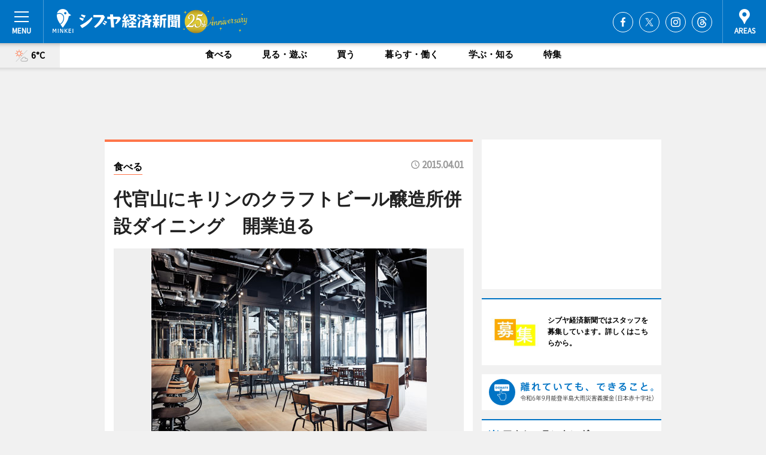

--- FILE ---
content_type: text/html; charset=utf-8
request_url: https://www.shibukei.com/headline/10759/
body_size: 76544
content:
<!DOCTYPE HTML>
<html>
<head>
<meta http-equiv="Content-Type" content="text/html; charset=utf-8">
<meta name="viewport" content="width=device-width,initial-scale=1,minimum-scale=1,maximum-scale=1,user-scalable=no">
<title>代官山にキリンのクラフトビール醸造所併設ダイニング　開業迫る - シブヤ経済新聞</title>

<meta name="keywords" content="渋谷,シブヤ,経済,新聞,ニュース">
<meta name="description" content="代官山駅近くで開発が進む商業施設「LOG ROAD DAIKANYAMA（ログロード代官山）」（渋谷区代官山町）に4月17日、クラフトビールブルワリー併設ダイニング「SPRING VALLEY BREWERY TOKYO（スプリングバレーブルワリー東京）」がオープンする。">
<meta property="fb:app_id" content="475493342486765">
<meta property="fb:admins" content="100001334499453">
<meta property="og:site_name" content="シブヤ経済新聞">
<meta property="og:locale" content="ja_JP">
<meta property="og:type" content="article">
<meta name="twitter:card" content="summary_large_image">
<meta name="twitter:site" content="@minkei">
<meta property="og:title" content="代官山にキリンのクラフトビール醸造所併設ダイニング　開業迫る">
<meta name="twitter:title" content="代官山にキリンのクラフトビール醸造所併設ダイニング　開業迫る">
<link rel="canonical" href="https://www.shibukei.com/headline/10759/">
<meta property="og:url" content="https://www.shibukei.com/headline/10759/">
<meta name="twitter:url" content="https://www.shibukei.com/headline/10759/">
<meta property="og:description" content="代官山駅近くで開発が進む商業施設「LOG ROAD DAIKANYAMA（ログロード代官山）」（渋谷区代官山町）に4月17日、クラフトビールブルワリー併設ダイニング「SPRING VALLEY BREWERY TOKYO（スプリングバレーブルワリー東京）」がオープンする。">
<meta name="twitter:description" content="代官山駅近くで開発が進む商業施設「LOG ROAD DAIKANYAMA（ログロード代官山）」（渋谷区代官山町）に4月17日、クラフトビールブルワリー併設ダイニング「SPRING VALLEY BREWERY TOKYO（スプリングバレーブルワリー東京）」がオープンする。">
<meta property="og:image" content="https://images.keizai.biz/shibukei/headline/1427872794_photo.jpg">
<meta name="twitter:image" content="https://images.keizai.biz/shibukei/headline/1427872794_photo.jpg">
<meta property="fb:pages" content="138475029533957" />
<link href="https://images.keizai.biz/favicon.ico" rel="shortcut icon">
<link href="https://ex.keizai.biz/common.8.3.0/css.1.0.6/common.min.css?1769006474" rel="stylesheet" type="text/css">
<link href="https://ex.keizai.biz/common.8.3.0/css.1.0.6/single.min.css?1769006474" rel="stylesheet" type="text/css">
<link href="https://www.shibukei.com/css/style.css" rel="stylesheet" type="text/css">
<link href="https://ex.keizai.biz/common.8.3.0/css.1.0.6/all.min.css" rel="stylesheet" type="text/css">
<link href="https://fonts.googleapis.com/css?family=Source+Sans+Pro" rel="stylesheet">
<link href="https://cdn.jsdelivr.net/npm/yakuhanjp@3.0.0/dist/css/yakuhanjp.min.css" rel=”preload” as="stylesheet" type="text/css">
<link href="https://ex.keizai.biz/common.8.3.0/css.1.0.6/print.min.css" media="print" rel="stylesheet" type="text/css">
<script>
var microadCompass = microadCompass || {};
microadCompass.queue = microadCompass.queue || [];
</script>
<script charset="UTF-8" src="//j.microad.net/js/compass.js" onload="new microadCompass.AdInitializer().initialize();" async></script>
<script type="text/javascript">
var PWT={};
var pbjs = pbjs || {};
pbjs.que = pbjs.que || [];
var googletag = googletag || {};
googletag.cmd = googletag.cmd || [];
var gptRan = false;
PWT.jsLoaded = function(){
    if(!location.hostname.match(/proxypy.org|printwhatyoulike.com/)){
        loadGPT();
    }
};
var loadGPT = function(){
    if (!gptRan) {
        gptRan = true;
        var gads = document.createElement('script');
        var useSSL = 'https:' == document.location.protocol;
        gads.src = (useSSL ? 'https:' : 'http:') + '//securepubads.g.doubleclick.net/tag/js/gpt.js';
        gads.async = true;
        var node = document.getElementsByTagName('script')[0];
        node.parentNode.insertBefore(gads, node);
        var pbjsEl = document.createElement("script");
        pbjsEl.type = "text/javascript";
        pbjsEl.src = "https://anymind360.com/js/2131/ats.js";
        var pbjsTargetEl = document.getElementsByTagName("head")[0];
        pbjsTargetEl.insertBefore(pbjsEl, pbjsTargetEl.firstChild);
    }
};
setTimeout(loadGPT, 500);
</script>
<script type="text/javascript">
(function() {
var purl = window.location.href;
var url = '//ads.pubmatic.com/AdServer/js/pwt/157255/3019';
var profileVersionId = '';
if(purl.indexOf('pwtv=')>0){
    var regexp = /pwtv=(.*?)(&|$)/g;
    var matches = regexp.exec(purl);
    if(matches.length >= 2 && matches[1].length > 0){
    profileVersionId = '/'+matches[1];
    }
}
var wtads = document.createElement('script');
wtads.async = true;
wtads.type = 'text/javascript';
wtads.src = url+profileVersionId+'/pwt.js';
var node = document.getElementsByTagName('script')[0];
node.parentNode.insertBefore(wtads, node);
})();
</script>
<script>
window.gamProcessed = false;
window.gamFailSafeTimeout = 5e3;
window.reqGam = function () {
    if (!window.gamProcessed) {
        window.gamProcessed = true;
        googletag.cmd.push(function () {
            googletag.pubads().refresh();
        });
    }
};
setTimeout(function () {
    window.reqGam();
}, window.gamFailSafeTimeout);
var googletag = googletag || {};
googletag.cmd = googletag.cmd || [];
googletag.cmd.push(function(){
let issp = false;
let hbSlots = new Array();
let amznSlots = new Array();
const ua = window.navigator.userAgent.toLowerCase();
if (ua.indexOf('iphone') > 0 || ua.indexOf('ipod') > 0 || ua.indexOf('android') > 0 && ua.indexOf('mobile') > 0) {
    issp = true;
}
if (issp === true) {
    amznSlots.push(googletag.defineSlot('/159334285/sp_shibukei_header_1st', [[320, 100], [320, 50]], 'div-gpt-ad-1576055139196-0').addService(googletag.pubads()));
    hbSlots.push(googletag.defineSlot('/159334285/sp_shibukei_list_1st', [[336, 280], [300, 250], [320, 100], [320, 50], [200, 200], 'fluid'], 'div-gpt-ad-1580717788210-0').addService(googletag.pubads()));
    hbSlots.push(googletag.defineSlot('/159334285/sp_shibukei_inarticle', ['fluid', [300, 250], [336, 280], [320, 180], [1, 1]], 'div-gpt-ad-1576055195029-0').addService(googletag.pubads()));
    hbSlots.push(googletag.defineSlot('/159334285/sp_shibukei_footer_1st', ['fluid', [300, 250], [336, 280], [320, 100], [320, 50], [200, 200]], 'div-gpt-ad-1576055033248-0').addService(googletag.pubads()));
    hbSlots.push(googletag.defineSlot('/159334285/sp_shibukei_footer_2nd', [[300, 250], 'fluid', [336, 280], [320, 180], [320, 100], [320, 50], [200, 200]], 'div-gpt-ad-1576037774006-0').addService(googletag.pubads()));
    hbSlots.push(googletag.defineSlot('/159334285/sp_shibukei_footer_3rd', [[300, 250], [336, 280], [320, 100], [320, 50], [200, 200], 'fluid'], 'div-gpt-ad-1576055085577-0').addService(googletag.pubads()));
    hbSlots.push(googletag.defineSlot('/159334285/sp_shibukei_overlay', [320, 50], 'div-gpt-ad-1584427815478-0').addService(googletag.pubads()));
    hbSlots.push(googletag.defineSlot('/159334285/sp_shibukei_infeed_1st', ['fluid', [320, 100], [300, 100]], 'div-gpt-ad-1580370696425-0').addService(googletag.pubads()));
    hbSlots.push(googletag.defineSlot('/159334285/sp_shibukei_infeed_2st', [[300, 100], 'fluid', [320, 100]], 'div-gpt-ad-1580370846543-0').addService(googletag.pubads()));
    hbSlots.push(googletag.defineSlot('/159334285/sp_shibukei_infeed_3rd', [[300, 100], 'fluid', [320, 100]], 'div-gpt-ad-1580370937978-0').addService(googletag.pubads()));
} else {
    amznSlots.push(googletag.defineSlot('/159334285/pc_shibukei_header_1st', [[728, 90], [750, 100], [970, 90]], 'div-gpt-ad-1576054393576-0').addService(googletag.pubads()));
    amznSlots.push(googletag.defineSlot('/159334285/pc_shibukei_right_1st', ['fluid', [300, 250]], 'div-gpt-ad-1576054711791-0').addService(googletag.pubads()));
    hbSlots.push(googletag.defineSlot('/159334285/pc_shibukei_right_2nd', ['fluid', [300, 250], [200, 200]], 'div-gpt-ad-1576054772252-0').addService(googletag.pubads()));
    hbSlots.push(googletag.defineSlot('/159334285/pc_shibukei_inarticle', ['fluid', [300, 250], [336, 280]], 'div-gpt-ad-1576054895453-0').addService(googletag.pubads()));
    hbSlots.push(googletag.defineSlot('/159334285/pc_shibukei_right_3rd', [[300, 250], 'fluid', [300, 600], [160, 600], [200, 200]], 'div-gpt-ad-1576054833870-0').addService(googletag.pubads()));
    amznSlots.push(googletag.defineSlot('/159334285/pc_shibukei_left_1st', ['fluid', [300, 250]], 'div-gpt-ad-1576037145616-0'). addService(googletag.pubads()));
    hbSlots.push(googletag.defineSlot('/159334285/pc_shibukei_infeed_1st', ['fluid'], 'div-gpt-ad-1580370696425-0').addService(googletag.pubads()));
    hbSlots.push(googletag.defineSlot('/159334285/pc_shibukei_infeed_2st', ['fluid'], 'div-gpt-ad-1580370846543-0').addService(googletag.pubads()));
    hbSlots.push(googletag.defineSlot('/159334285/pc_shibukei_infeed_3rd', ['fluid'], 'div-gpt-ad-1580370937978-0').addService(googletag.pubads()));
}

const interstitialSlot = googletag.defineOutOfPageSlot('/159334285/shibukei_interstitial', googletag.enums.OutOfPageFormat.INTERSTITIAL);
if (interstitialSlot) amznSlots.push(interstitialSlot.addService(googletag.pubads()));
if (!googletag.pubads().isInitialLoadDisabled()) {
    googletag.pubads().disableInitialLoad();
}
googletag.pubads().enableSingleRequest();
googletag.pubads().collapseEmptyDivs();
googletag.enableServices();
googletag.pubads().refresh(amznSlots);
googletag.pubads().addEventListener('slotRequested', function(event) {
var elemId = event.slot.getSlotElementId();
for (var i = 0; i < hbSlots.length; i++) {
    if (hbSlots[i].getSlotElementId() == elemId) {
        window.gamProcessed = true;
    }
}
});
});
</script>
<script async src="//pagead2.googlesyndication.com/pagead/js/adsbygoogle.js"></script>
<script src="https://cdn.gmossp-sp.jp/ads/receiver.js"></script>
<script async src="https://contributor.google.com/scripts/53ce498761bf2b8e/loader.js"></script><script>(function(){'use strict';var g=function(a){var b=0;return function(){return b<a.length?{done:!1,value:a[b++]}:{done:!0}}},l=this||self,aa=/^[\w+/_-]+[=]{0,2}$/,m=null,p=function(){},q=function(a){var b=typeof a;if("object"==b)if(a){if(a instanceof Array)return"array";if(a instanceof Object)return b;var c=Object.prototype.toString.call(a);if("[object Window]"==c)return"object";if("[object Array]"==c||"number"==typeof a.length&&"undefined"!=typeof a.splice&&"undefined"!=typeof a.propertyIsEnumerable&&!a.propertyIsEnumerable("splice"))return"array";
if("[object Function]"==c||"undefined"!=typeof a.call&&"undefined"!=typeof a.propertyIsEnumerable&&!a.propertyIsEnumerable("call"))return"function"}else return"null";else if("function"==b&&"undefined"==typeof a.call)return"object";return b},r=Date.now||function(){return+new Date},t=function(a,b){function c(){}c.prototype=b.prototype;a.prototype=new c;a.prototype.constructor=a};var ba=function(a,b){Object.defineProperty(l,a,{configurable:!1,get:function(){return b},set:p})};var x=function(a,b){this.b=a===v&&b||"";this.a=w},w={},v={};var ca=function(a,b){a.src=b instanceof x&&b.constructor===x&&b.a===w?b.b:"type_error:TrustedResourceUrl";if(null===m)b:{b=l.document;if((b=b.querySelector&&b.querySelector("script[nonce]"))&&(b=b.nonce||b.getAttribute("nonce"))&&aa.test(b)){m=b;break b}m=""}b=m;b&&a.setAttribute("nonce",b)};var y=function(){return Math.floor(2147483648*Math.random()).toString(36)+Math.abs(Math.floor(2147483648*Math.random())^r()).toString(36)};var z=function(a,b){b=String(b);"application/xhtml+xml"===a.contentType&&(b=b.toLowerCase());return a.createElement(b)},A=function(a){this.a=a||l.document||document};A.prototype.appendChild=function(a,b){a.appendChild(b)};var B=function(a,b,c,d,e,f){try{var k=a.a,h=z(a.a,"SCRIPT");h.async=!0;ca(h,b);k.head.appendChild(h);h.addEventListener("load",function(){e();d&&k.head.removeChild(h)});h.addEventListener("error",function(){0<c?B(a,b,c-1,d,e,f):(d&&k.head.removeChild(h),f())})}catch(n){f()}};var da=l.atob("aHR0cHM6Ly93d3cuZ3N0YXRpYy5jb20vaW1hZ2VzL2ljb25zL21hdGVyaWFsL3N5c3RlbS8xeC93YXJuaW5nX2FtYmVyXzI0ZHAucG5n"),ea=l.atob("WW91IGFyZSBzZWVpbmcgdGhpcyBtZXNzYWdlIGJlY2F1c2UgYWQgb3Igc2NyaXB0IGJsb2NraW5nIHNvZnR3YXJlIGlzIGludGVyZmVyaW5nIHdpdGggdGhpcyBwYWdlLg=="),fa=l.atob("RGlzYWJsZSBhbnkgYWQgb3Igc2NyaXB0IGJsb2NraW5nIHNvZnR3YXJlLCB0aGVuIHJlbG9hZCB0aGlzIHBhZ2Uu"),ha=function(a,b,c){this.b=a;this.f=new A(this.b);this.a=null;this.c=[];this.g=!1;this.i=b;this.h=c},E=function(a){if(a.b.body&&!a.g){var b=
function(){C(a);l.setTimeout(function(){return D(a,3)},50)};B(a.f,a.i,2,!0,function(){l[a.h]||b()},b);a.g=!0}},C=function(a){for(var b=F(1,5),c=0;c<b;c++){var d=G(a);a.b.body.appendChild(d);a.c.push(d)}b=G(a);b.style.bottom="0";b.style.left="0";b.style.position="fixed";b.style.width=F(100,110).toString()+"%";b.style.zIndex=F(2147483544,2147483644).toString();b.style["background-color"]=H(249,259,242,252,219,229);b.style["box-shadow"]="0 0 12px #888";b.style.color=H(0,10,0,10,0,10);b.style.display=
"flex";b.style["justify-content"]="center";b.style["font-family"]="Roboto, Arial";c=G(a);c.style.width=F(80,85).toString()+"%";c.style.maxWidth=F(750,775).toString()+"px";c.style.margin="24px";c.style.display="flex";c.style["align-items"]="flex-start";c.style["justify-content"]="center";d=z(a.f.a,"IMG");d.className=y();d.src=da;d.style.height="24px";d.style.width="24px";d.style["padding-right"]="16px";var e=G(a),f=G(a);f.style["font-weight"]="bold";f.textContent=ea;var k=G(a);k.textContent=fa;I(a,
e,f);I(a,e,k);I(a,c,d);I(a,c,e);I(a,b,c);a.a=b;a.b.body.appendChild(a.a);b=F(1,5);for(c=0;c<b;c++)d=G(a),a.b.body.appendChild(d),a.c.push(d)},I=function(a,b,c){for(var d=F(1,5),e=0;e<d;e++){var f=G(a);b.appendChild(f)}b.appendChild(c);c=F(1,5);for(d=0;d<c;d++)e=G(a),b.appendChild(e)},F=function(a,b){return Math.floor(a+Math.random()*(b-a))},H=function(a,b,c,d,e,f){return"rgb("+F(Math.max(a,0),Math.min(b,255)).toString()+","+F(Math.max(c,0),Math.min(d,255)).toString()+","+F(Math.max(e,0),Math.min(f,
255)).toString()+")"},G=function(a){a=z(a.f.a,"DIV");a.className=y();return a},D=function(a,b){0>=b||null!=a.a&&0!=a.a.offsetHeight&&0!=a.a.offsetWidth||(ia(a),C(a),l.setTimeout(function(){return D(a,b-1)},50))},ia=function(a){var b=a.c;var c="undefined"!=typeof Symbol&&Symbol.iterator&&b[Symbol.iterator];b=c?c.call(b):{next:g(b)};for(c=b.next();!c.done;c=b.next())(c=c.value)&&c.parentNode&&c.parentNode.removeChild(c);a.c=[];(b=a.a)&&b.parentNode&&b.parentNode.removeChild(b);a.a=null};var ka=function(a,b,c,d,e){var f=ja(c),k=function(n){n.appendChild(f);l.setTimeout(function(){f?(0!==f.offsetHeight&&0!==f.offsetWidth?b():a(),f.parentNode&&f.parentNode.removeChild(f)):a()},d)},h=function(n){document.body?k(document.body):0<n?l.setTimeout(function(){h(n-1)},e):b()};h(3)},ja=function(a){var b=document.createElement("div");b.className=a;b.style.width="1px";b.style.height="1px";b.style.position="absolute";b.style.left="-10000px";b.style.top="-10000px";b.style.zIndex="-10000";return b};var J={},K=null;var L=function(){},M="function"==typeof Uint8Array,N=function(a,b){a.b=null;b||(b=[]);a.j=void 0;a.f=-1;a.a=b;a:{if(b=a.a.length){--b;var c=a.a[b];if(!(null===c||"object"!=typeof c||"array"==q(c)||M&&c instanceof Uint8Array)){a.g=b-a.f;a.c=c;break a}}a.g=Number.MAX_VALUE}a.i={}},O=[],P=function(a,b){if(b<a.g){b+=a.f;var c=a.a[b];return c===O?a.a[b]=[]:c}if(a.c)return c=a.c[b],c===O?a.c[b]=[]:c},Q=function(a,b,c){if(b<a.g)a.a[b+a.f]=c;else{var d=a.g+a.f;a.a[d]||(a.c=a.a[d]={});a.c[b]=c}return a},S=
function(a,b){var c=R;a.b||(a.b={});if(!a.b[b]){var d=P(a,b);d&&(a.b[b]=new c(d))}return a.b[b]};
L.prototype.h=M?function(){var a=Uint8Array.prototype.toJSON;Uint8Array.prototype.toJSON=function(){var b;void 0===b&&(b=0);if(!K){K={};for(var c="ABCDEFGHIJKLMNOPQRSTUVWXYZabcdefghijklmnopqrstuvwxyz0123456789".split(""),d=["+/=","+/","-_=","-_.","-_"],e=0;5>e;e++){var f=c.concat(d[e].split(""));J[e]=f;for(var k=0;k<f.length;k++){var h=f[k];void 0===K[h]&&(K[h]=k)}}}b=J[b];c=[];for(d=0;d<this.length;d+=3){var n=this[d],u=(e=d+1<this.length)?this[d+1]:0;h=(f=d+2<this.length)?this[d+2]:0;k=n>>2;n=(n&
3)<<4|u>>4;u=(u&15)<<2|h>>6;h&=63;f||(h=64,e||(u=64));c.push(b[k],b[n],b[u]||"",b[h]||"")}return c.join("")};try{return JSON.stringify(this.a&&this.a,T)}finally{Uint8Array.prototype.toJSON=a}}:function(){return JSON.stringify(this.a&&this.a,T)};var T=function(a,b){return"number"!=typeof b||!isNaN(b)&&Infinity!==b&&-Infinity!==b?b:String(b)};L.prototype.toString=function(){return this.a.toString()};var R=function(a){N(this,a)};t(R,L);var U=function(a){N(this,a)};t(U,L);var la=function(a,b){this.c=new A(a);var c=S(b,5);c=new x(v,P(c,4)||"");this.b=new ha(a,c,P(b,4));this.a=b},ma=function(a,b,c,d){b=new R(b?JSON.parse(b):null);b=new x(v,P(b,4)||"");B(a.c,b,3,!1,c,function(){ka(function(){E(a.b);d(!1)},function(){d(!0)},P(a.a,2),P(a.a,3),P(a.a,1))})};var na=function(a,b){V(a,"internal_api_load_with_sb",function(c,d,e){ma(b,c,d,e)});V(a,"internal_api_sb",function(){E(b.b)})},V=function(a,b,c){a=l.btoa(a+b);ba(a,c)},W=function(a,b,c){for(var d=[],e=2;e<arguments.length;++e)d[e-2]=arguments[e];e=l.btoa(a+b);e=l[e];if("function"==q(e))e.apply(null,d);else throw Error("API not exported.");};var X=function(a){N(this,a)};t(X,L);var Y=function(a){var b=this.h=l.document;var c=new U;var d=P(a,3);c=Q(c,1,d);d=P(a,12);c=Q(c,2,d);d=P(a,5);c=Q(c,3,d);d=P(a,10);c=Q(c,4,d);d=S(a,11);c.b||(c.b={});var e=d?d.a:d;c.b[5]=d;c=Q(c,5,e);this.g=new la(b,c);this.a=P(a,1);this.f=S(a,2);this.c=!1;this.b=a};Y.prototype.start=function(){try{oa(),na(this.a,this.g),l.googlefc=l.googlefc||{},"callbackQueue"in l.googlefc||(l.googlefc.callbackQueue=[]),pa(this)}catch(a){W(this.a,"internal_api_sb")}};
var oa=function(){var a=function(){if(!l.frames.googlefcPresent)if(document.body){var b=document.createElement("iframe");b.style.display="none";b.style.width="0px";b.style.height="0px";b.style.border="none";b.style.zIndex="-1000";b.style.left="-1000px";b.style.top="-1000px";b.name="googlefcPresent";document.body.appendChild(b)}else l.setTimeout(a,5)};a()},pa=function(a){var b=r();W(a.a,"internal_api_load_with_sb",a.f.h(),function(){var c;var d=a.a,e=l[l.btoa(d+"cached_js")];if(e){e=l.atob(e);e=parseInt(e,
10);d=l.btoa(d+"cached_js").split(".");var f=l;d[0]in f||"undefined"==typeof f.execScript||f.execScript("var "+d[0]);for(;d.length&&(c=d.shift());)d.length?f[c]&&f[c]!==Object.prototype[c]?f=f[c]:f=f[c]={}:f[c]=null;c=Math.abs(b-e);c=1728E5>c?0:c}else c=-1;0!=c&&(W(a.a,"internal_api_sb"),Z(a,P(a.b,9)))},function(c){c?Z(a,P(a.b,7)):Z(a,P(a.b,8))})},Z=function(a,b){a.c||(a.c=!0,a=new l.XMLHttpRequest,a.open("GET",b,!0),a.send())};(function(a,b){l[a]=function(c){for(var d=[],e=0;e<arguments.length;++e)d[e-0]=arguments[e];l[a]=p;b.apply(null,d)}})("__475an521in8a__",function(a){"function"==typeof l.atob&&(a=l.atob(a),a=new X(a?JSON.parse(a):null),(new Y(a)).start())});}).call(this);
window.__475an521in8a__("[base64]/[base64]/[base64]");</script>
<style>
.fc-ab-root .fc-button.fc-button-custom-choice, .fc-ab-root .fc-dialog-container .fc-subscription-link {
    display: none;
}
</style>
<script type="text/javascript">
window._taboola = window._taboola || [];
_taboola.push({article:'auto'});
! function(e, f, u, i) {
if (!document.getElementById(i)) {
e.async = 1;
e.src = u;
e.id = i;
f.parentNode.insertBefore(e, f);
}
}(document.createElement('script'),
document.getElementsByTagName('script')[0],
'//cdn.taboola.com/libtrc/minkeijapan-network/loader.js',
'tb_loader_script');
if (window.performance && typeof window.performance.mark == 'function')
{window.performance.mark('tbl_ic');}
</script>
</head>
<body>

<div id="wrap">
<div id="header">
<div class="inner">
<div id="menuBtn"><span></span></div>
<h1 class="logo"><a href="https://www.shibukei.com/">シブヤ経済新聞</a></h1>
<div id="areasBtn"><span></span></div>
<ul class="sns">
<li class="fb"><a href="https://www.facebook.com/shibukei" target="_blank">Facebook</a></li><li class="tw"><a href="https://twitter.com/shibuyakeizai" target="_blank">Twitter</a></li><li class="itg"><a href="https://www.instagram.com/shibukei_news" target="_blank">Instagram</a></li><li class="thr"><a href="https://www.threads.net/@shibukei_news" target="_blank">Threads</a></li></ul>
</div>
</div>
<div id="gNavi">
<div id="weather"><a href="https://www.shibukei.com/weather/"><img src="https://images.keizai.biz/img/weather/111.svg" alt=""><span>6°C</span></a></div>
<div class="link">
<ul>
<li><a href="https://www.shibukei.com/gourmet/archives/1/">食べる</a></li>
<li><a href="https://www.shibukei.com/play/archives/1/">見る・遊ぶ</a></li>
<li><a href="https://www.shibukei.com/shopping/archives/1/">買う</a></li>
<li><a href="https://www.shibukei.com/life/archives/1/">暮らす・働く</a></li>
<li><a href="https://www.shibukei.com/study/archives/1/">学ぶ・知る</a></li>
<li><a href="https://www.shibukei.com/special/archives/1/">特集</a></li>
</ul>
</div>
</div>
<div id="topBnr">
<script>
const spw = 430;
const hbnr = document.createElement('div');
const cbnr = document.createElement('div');
if (screen.width <= spw) {
    hbnr.classList.add("bnrW320");
    cbnr.setAttribute('id', 'div-gpt-ad-1576055139196-0');
} else {
    hbnr.classList.add("bnrWPC");
    cbnr.setAttribute('id', 'div-gpt-ad-1576054393576-0');
}
hbnr.appendChild(cbnr);
document.currentScript.parentNode.appendChild(hbnr);
if (screen.width <= spw) {
    googletag.cmd.push(function() { googletag.display('div-gpt-ad-1576055139196-0'); });
} else {
    googletag.cmd.push(function() { googletag.display('div-gpt-ad-1576054393576-0'); });
}
</script>
</div>

<div id="container">
<div class="contents" id="topBox">
<div class="box gourmet">
<div class="ttl">
<span class="gourmet"><a href="https://www.shibukei.com/gourmet/archives/1/">食べる</a></span>
<time>2015.04.01</time>
<h1>代官山にキリンのクラフトビール醸造所併設ダイニング　開業迫る</h1>
</div>
<div class="main">
<div id="mainImage">
<img src="https://images.keizai.biz/shibukei/headline/1427872794_photo.jpg" alt="ガラスで仕切ることで客席フロアからブルワリー内を見えるようする">
</div>
<h2>ガラスで仕切ることで客席フロアからブルワリー内を見えるようする</h2>
</div>
<script>var _puri = "https://www.shibukei.com/headline/10759/";</script>
<div class="snsArea">
<ul>
<li class="fb"><a href="https://www.facebook.com/share.php?u=https://www.shibukei.com/headline/10759/" class="popup" target="_blank"></a><span id="fb_count"><p id="fb_count_num">0</p></span></li>
<li class="tw"><a href="https://twitter.com/intent/tweet?url=https://www.shibukei.com/headline/10759/&text=代官山にキリンのクラフトビール醸造所併設ダイニング　開業迫る" class="popup" target="_blank"></a></li>
<li class="line"><a href="https://line.me/R/msg/text/?%E4%BB%A3%E5%AE%98%E5%B1%B1%E3%81%AB%E3%82%AD%E3%83%AA%E3%83%B3%E3%81%AE%E3%82%AF%E3%83%A9%E3%83%95%E3%83%88%E3%83%93%E3%83%BC%E3%83%AB%E9%86%B8%E9%80%A0%E6%89%80%E4%BD%B5%E8%A8%AD%E3%83%80%E3%82%A4%E3%83%8B%E3%83%B3%E3%82%B0%E3%80%80%E9%96%8B%E6%A5%AD%E8%BF%AB%E3%82%8B%0d%0ahttps%3A%2F%2Fwww.shibukei.com%2Fheadline%2F10759%2F" class="popup" target="_blank"></a></li>
<li class="htn"><a href="http://b.hatena.ne.jp/entry/https://www.shibukei.com/headline/10759/" target="_blank"></a><span id="htn_count">&nbsp;</span></li>
</ul>
</div>
<div class="txt">
<div class="img">
<p>　代官山駅近くで開発が進む商業施設「LOG ROAD DAIKANYAMA（ログロード代官山）」（渋谷区代官山町）に4月17日、クラフトビールブルワリー併設ダイニング「SPRING VALLEY BREWERY TOKYO（スプリングバレーブルワリー東京）」がオープンする。</p>
<p><a href="http://www.shibukei.com/photoflash/4073/" class="photo">ビール6種とそれぞれに合わせたつまみのペアリングセット</a></p>
<div class="bnr">
<script>
const _bnr = document.createElement('div');
if (screen.width <= spw) {
  _bnr.setAttribute('id', 'div-gpt-ad-1576055195029-0');
} else {
  _bnr.setAttribute('id', 'div-gpt-ad-1576054895453-0');
}
document.currentScript.parentNode.appendChild(_bnr);
if (screen.width <= spw) {
  googletag.cmd.push(function() { googletag.display('div-gpt-ad-1576055195029-0'); });
} else {
  googletag.cmd.push(function() { googletag.display('div-gpt-ad-1576054895453-0'); });
}
</script>
<span>［広告］</span></div>
<p>　キリンビール（中野区）が新たに立ち上げたクラフトビールブランド「SPRING VALLEY BREWERY」の製造拠点の一つ。情報発信拠点であり、作り手と飲み手のコミュニティー創造の場を目指す。運営・管理などは100％子会社のスプリングバレーブルワリー行い、店舗の運営はレストラン運営などを手掛けるカーディナル（千代田区）に委託する。</p>
<p>　場所は5棟で構成する同施設の最も代官山駅に近い1号棟。店舗面積は約270坪。席数は1階103席、2階82席、テラス30席の合わせて215席。サーバータップ数は44タップ。客席空間と製造設備の融合を図る店内は、レストラン内からブルワリーがのぞけるガラス窓や、ガラス製仕込み釜、ガラス製発行貯蔵タンクなどを導入することで醸造する様子を見られるようにする。</p>
<p>　同所のブルワリーで作るクラフトビールを提供する同店。通年で提供するのは、フルーティーでフローラルな特徴を持つ北米産ホップ「BRAVO」を使う同ブランドを象徴する「496」、外皮を取り除いた麦芽を使う濃色黒ビール「Afterdark」、ユズやサンショウなどの和素材を使うホワイトビール「Daydream」など6種（380ミリ前後＝680円前後を想定）。オープン記念として、キリンの試験醸造の1万回目でできたビールを進化させた「First Crossing～一号踏切～」も限定提供する。</p>
<p>　フードは、通常の3倍という900度のブロイラーオーブンで焼き上げるグリルや、食材に合わせて薫製の温度と時間を変える自家製スモーク、契約農家の野菜を使うサラダなどを予定。</p>
<p>　同所では体験コンテンツも用意。ビール6種のテイスティングと各ビールに合わせたつまみのペアリング、独自のサーバー「ビアインフューザー」でホップやフルーツなどの自然素材にビールを通して香りや風味を付けるビールのカスタマイズ、ブルワリーツアーなど。</p>
<p>　営業時間は8時～24時（日曜・祝日は22時まで、いずれもテラス席は21時まで、初日は11時～）。</p>
</div>
</div>
<ul class="btnList article">
<li class="send"><a href="https://www.shibukei.com/mapnews/10759/">地図を見る</a></li>
</ul>
</div>
<div class="box">
<ul class="thumb related">
<li>
<a href="http://www.shibukei.com/photoflash/4072/">
<div class="img"><img src="https://images.keizai.biz/shibukei/photonews/1427872072.jpg" alt=""></div>
<div class="relbox">
<h3>店内の様子（関連画像）</h3>
<small>関連画像</small>
</div>
</a>
</li>
<li class="gourmet">
<a href="http://www.shibukei.com/headline/photo/10553/">
<div class="img"></div>
<div class="relbox">
<span>食べる</span>
<h3>店舗外観イメージ（関連画像）</h3>
</div>
</a>
</li>
</ul>
<ul class="thumb related nb">
<li class="gourmet">
<a href="http://www.shibukei.com/headline/10738/">
<div class="img"><img src="https://images.keizai.biz/shibukei/thumbnail/1427086325_mini.jpg" alt=""></div>
<div class="relbox">
<span>食べる</span>
<h3>代官山の商業施設「ログロード」4月開業へ－キリンの醸造所、米発セレクトモール（シブヤ経済新聞）</h3>
</div>
</a>
</li>
<li>
<a href="http://www.hamakei.com/headline/9392/">
<div class="img"><img src="https://images.keizai.biz/hamakei/thumbnail/1427588000_mini.jpg" alt=""></div>
<div class="relbox">
<h3>キリン横浜工場内「スプリングバレーブルワリー横浜」がリニューアルオープン（ヨコハマ経済新聞）</h3>
<small>ヨコハマ経済新聞</small>
</div>
</a>
</li>
</ul>
<ul class="thumb related nb">
<li class="link"><div class="sdbox"><a href="http://www.springvalleybrewery.jp/tokyo/" target="_blank" class="win">SPRING VALLEY BREWERY TOKYO</a></div></li>
</ul>
<ul class="snsList">
<li>
<a href="https://twitter.com/share" class="twitter-share-button popup" data-url="https://www.shibukei.com/headline/10759/" data-text="代官山にキリンのクラフトビール醸造所併設ダイニング　開業迫る" data-lang="ja"></a><script>!function(d,s,id){var js,fjs=d.getElementsByTagName(s)[0],p='https';if(!d.getElementById(id)){js=d.createElement(s);js.id=id;js.src=p+'://platform.twitter.com/widgets.js';fjs.parentNode.insertBefore(js,fjs);}}(document, 'script', 'twitter-wjs');</script>
</li>
<li>
<div id="fb-root"></div>
<script async defer crossorigin="anonymous" src="https://connect.facebook.net/ja_JP/sdk.js#xfbml=1&version=v9.0&appId=475493342486765&autoLogAppEvents=1" nonce="mlP5kZZA"></script>
<div class="fb-share-button" data-href="https://www.shibukei.com/headline/10759/" data-layout="button_count" data-size="small"><a target="_blank" href="https://www.facebook.com/sharer/sharer.php?u=https%3A%2F%2Fwww.shibukei.com%2Fheadline%2F10759%2F&amp;src=sdkpreparse" class="fb-xfbml-parse-ignore">シェア</a></div>
</li>
<li>
<div class="line-it-button" data-lang="ja" data-type="share-a" data-url="https://www.shibukei.com/headline/10759/" style="display: none;"></div>
<script src="https://d.line-scdn.net/r/web/social-plugin/js/thirdparty/loader.min.js" async="async" defer="defer"></script>
</li>
<li>
<a href="http://b.hatena.ne.jp/entry/" class="hatena-bookmark-button" data-hatena-bookmark-layout="basic-label-counter" data-hatena-bookmark-lang="ja" data-hatena-bookmark-height="20" title="はてなブックマークに追加"><img src="https://b.st-hatena.com/images/entry-button/button-only@2x.png" alt="はてなブックマークに追加" width="20" height="20" style="border: none;" /></a><script type="text/javascript" src="https://b.st-hatena.com/js/bookmark_button.js" charset="utf-8" async="async"></script>
</li>
</ul>
<div class="pager">
<ul>
<li class="prev"><a href="https://www.shibukei.com/headline/10758/"><span>前の記事</span></a></li><li class="next"><a href="https://www.shibukei.com/headline/10760/"><span>次の記事</span></a></li></ul>
</div>
</div>
</div>
<div class="box" style="text-align: center;">
<div id="middleBnr" class="box bnr">
<script>
if (screen.width <= spw) {
    const _cMiddleBnr = document.createElement('div');
    _cMiddleBnr.setAttribute('id', 'div-gpt-ad-1580717788210-0');
    document.currentScript.parentNode.appendChild(_cMiddleBnr);
    googletag.cmd.push(function() { googletag.display('div-gpt-ad-1580717788210-0'); });
}
</script>

</div>
</div>
<div id="info">
<div id="category">

<div class="box">
<div id="taboola-below-article-thumbnails"></div>
<script type="text/javascript">
window._taboola = window._taboola || [];
_taboola.push({
mode: 'thumbnails-a',
container: 'taboola-below-article-thumbnails',
placement: 'Below Article Thumbnails',
target_type: 'mix'
});
</script>
</div>
<div class="box latestnews">
<div class="ttl"><h2>最新ニュース</h2></div>
<div class="thumbA">
<a href="https://www.shibukei.com/headline/19684/">
<div class="img">
<img src="https://images.keizai.biz/shibukei/headline/1768990201_photo.jpg" alt="">
</div>
<span>食べる</span>
<h3>奥渋にカフェラテ専門店「エスプレッソ ボン」　若手フォトグラファーが開業</h3>
<p>奥渋エリアにカフェラテ専門店「ESPRESSO BON（エスプレッソ ボン）」（渋谷区神山町）がオープンして、1月20日で1カ月がたった。</p>
</a>
</div>
<ul class="thumbC">
<li>
<a href="https://www.shibukei.com/headline/19683/">
<div class="img">
<img src="https://images.keizai.biz/shibukei/thumbnail/1768977335_mini.jpg" alt="">
</div>
<div class="block">
<span>暮らす・働く</span><h3>ハンズ渋谷店で創業50周年記念ロゴ発表　周年企画で店内謎解きイベントも</h3>
</div>
</a>
</li>
<li>
<a href="https://www.shibukei.com/headline/19682/">
<div class="img">
<img src="https://images.keizai.biz/shibukei/thumbnail/1768908684_mini.jpg" alt="">
</div>
<div class="block">
<span>見る・遊ぶ</span><h3>明治公園に冬季限定のスケートリンク　こたつ貸し出しも</h3>
</div>
</a>
</li>
<li>
<a href="https://www.shibukei.com/headline/19681/">
<div class="img">
<img src="https://images.keizai.biz/shibukei/thumbnail/1768894833_mini.jpg" alt="">
</div>
<div class="block">
<span>食べる</span><h3>代々木公園でフードイベント「地酒＆地肴」「ご当地鍋フェス」同時開催</h3>
</div>
</a>
</li>
<li>
<a href="https://www.shibukei.com/headline/19680/">
<div class="img">
<img src="https://images.keizai.biz/shibukei/thumbnail/1768820419_mini.jpg" alt="">
</div>
<div class="block">
<span>買う</span><h3>表参道にライフスタイル限定店　アッシュ・ベー・フランスとマームを融合</h3>
</div>
</a>
</li>
<li>
<a href="https://www.shibukei.com/headline/19679/">
<div class="img">
<img src="https://images.keizai.biz/shibukei/thumbnail/1768795366_mini.jpg" alt="">
</div>
<div class="block">
<span>食べる</span><h3>渋谷にクレープ店「クレープとエスプレッソとれいわ」　限定生地も</h3>
</div>
</a>
</li>
<li id="_ads">
<div id='div-gpt-ad-1580370696425-0'>
<script>
googletag.cmd.push(function() { googletag.display('div-gpt-ad-1580370696425-0'); });
</script>
</div>
</li>

</ul>
<div class="more"><a href="https://www.shibukei.com/headline/archives/1/"><span>もっと見る</span></a></div>
</div>
<div class="box gourmet">
<div class="ttl"><h2>食べる</h2></div>
<div class="thumbA">
<a href="https://www.shibukei.com/headline/19684/">
<div class="img"><img class="lazy" src="https://images.keizai.biz/img/extras/noimage.png" data-src="https://images.keizai.biz/shibukei/headline/1768990201_photo.jpg" alt=""></div>
<span>食べる</span>
<h3>奥渋にカフェラテ専門店「エスプレッソ ボン」　若手フォトグラファーが開業</h3>
<p>奥渋エリアにカフェラテ専門店「ESPRESSO BON（エスプレッソ ボン）」（渋谷区神山町）がオープンして、1月20日で1カ月がたった。</p>
</a>
</div>
<ul class="thumbC">
<li>
<a href="https://www.shibukei.com/headline/19681/">
<div class="img"><img class="lazy" src="https://images.keizai.biz/img/extras/noimage.png" data-src="https://images.keizai.biz/shibukei/headline/1768894833.jpg" alt=""></div>
<div class="block">
<span>食べる</span>
<h3>代々木公園でフードイベント「地酒＆地肴」「ご当地鍋フェス」同時開催</h3>
</div>
</a>
</li>
<li>
<a href="https://www.shibukei.com/headline/19679/">
<div class="img"><img class="lazy" src="https://images.keizai.biz/img/extras/noimage.png" data-src="https://images.keizai.biz/shibukei/headline/1768795366.jpg" alt=""></div>
<div class="block">
<span>食べる</span>
<h3>渋谷にクレープ店「クレープとエスプレッソとれいわ」　限定生地も</h3>
</div>
</a>
</li>
<li>
<a href="https://www.shibukei.com/headline/19677/">
<div class="img"><img class="lazy" src="https://images.keizai.biz/img/extras/noimage.png" data-src="https://images.keizai.biz/shibukei/headline/1768545265.jpg" alt=""></div>
<div class="block">
<span>食べる</span>
<h3>台湾発ティーカフェ「ゴンチャ」、日本1号店・旧原宿表参道店「復活」</h3>
</div>
</a>
</li>
<li id="_ads15">
<div id='div-gpt-ad-1580370846543-0'>
<script>
googletag.cmd.push(function() { googletag.display('div-gpt-ad-1580370846543-0'); });
</script>
</div>
</li>

</ul>
<div class="more"><a href="https://www.shibukei.com/gourmet/archives/1/"><span>もっと見る</span></a></div>
</div>
<div class="box life">
<div class="ttl"><h2>暮らす・働く</h2></div>
<div class="thumbA">
<a href="https://www.shibukei.com/headline/19683/">
<div class="img"><img class="lazy" src="https://images.keizai.biz/img/extras/noimage.png" data-src="https://images.keizai.biz/shibukei/headline/1768977335_photo.jpg" alt=""></div>
<span>暮らす・働く</span>
<h3>ハンズ渋谷店で創業50周年記念ロゴ発表　周年企画で店内謎解きイベントも</h3>
<p>8月に創業50周年を迎えるハンズ（新宿区）が1月21日、ハンズ渋谷店（渋谷区宇田川町）で周年記念ロゴの発表などを行った。</p>
</a>
</div>
<ul class="thumbC">
<li>
<a href="https://www.shibukei.com/headline/19678/">
<div class="img"><img class="lazy" src="https://images.keizai.biz/img/extras/noimage.png" data-src="https://images.keizai.biz/shibukei/headline/1768560268.jpg" alt=""></div>
<div class="block">
<span>暮らす・働く</span>
<h3>アソビシステムとJTBが合弁会社　ポップカルチャーと地域資源融合へ</h3>
</div>
</a>
</li>
<li>
<a href="https://www.shibukei.com/headline/19660/">
<div class="img"><img class="lazy" src="https://images.keizai.biz/img/extras/noimage.png" data-src="https://images.keizai.biz/shibukei/headline/1767765524.jpg" alt=""></div>
<div class="block">
<span>暮らす・働く</span>
<h3>原宿クエストにシェアオフィス「LIFORK H／Q」　カフェなどを併設</h3>
</div>
</a>
</li>
<li>
<a href="https://www.shibukei.com/headline/19649/">
<div class="img"><img class="lazy" src="https://images.keizai.biz/img/extras/noimage.png" data-src="https://images.keizai.biz/shibukei/headline/1766812986.jpg" alt=""></div>
<div class="block">
<span>暮らす・働く</span>
<h3>GMO、表参道に体験型文化施設　レンタルにも対応</h3>
</div>
</a>
</li>
<li id="_ads25">
<div id='div-gpt-ad-1580370937978-0'>
<script>
googletag.cmd.push(function() { googletag.display('div-gpt-ad-1580370937978-0'); });
</script>
</div>
</li>

</ul>
<div class="more"><a href="https://www.shibukei.com/life/archives/1/"><span>もっと見る</span></a></div>
</div>
<div class="box play">
<div class="ttl"><h2>見る・遊ぶ</h2></div>
<div class="thumbA">
<a href="https://www.shibukei.com/headline/19682/">
<div class="img"><img class="lazy" src="https://images.keizai.biz/img/extras/noimage.png" data-src="https://images.keizai.biz/shibukei/headline/1768908684_photo.jpg" alt=""></div>
<span>見る・遊ぶ</span>
<h3>明治公園に冬季限定のスケートリンク　こたつ貸し出しも</h3>
<p>明治公園で1月16日、スケートリンクなどを展開する冬季イベント「WINTER LOUNGE MEIJI PARK」が始まった。</p>
</a>
</div>
<ul class="thumbC">
<li>
<a href="https://www.shibukei.com/headline/19676/">
<div class="img"><img class="lazy" src="https://images.keizai.biz/img/extras/noimage.png" data-src="https://images.keizai.biz/shibukei/headline/1768533730.jpg" alt=""></div>
<div class="block">
<span>見る・遊ぶ</span>
<h3>渋谷で日本初「イカゲーム」体験イベント　6つのゲーム展開</h3>
</div>
</a>
</li>
<li>
<a href="https://www.shibukei.com/headline/19674/">
<div class="img"><img class="lazy" src="https://images.keizai.biz/img/extras/noimage.png" data-src="https://images.keizai.biz/shibukei/headline/1768457391.jpg" alt=""></div>
<div class="block">
<span>見る・遊ぶ</span>
<h3>渋谷で「三鷹の森ジブリ美術館ライブラリー」20周年記念映画祭</h3>
</div>
</a>
</li>
<li>
<a href="https://www.shibukei.com/headline/19673/">
<div class="img"><img class="lazy" src="https://images.keizai.biz/img/extras/noimage.png" data-src="https://images.keizai.biz/shibukei/headline/1768401421.jpg" alt=""></div>
<div class="block">
<span>見る・遊ぶ</span>
<h3>代官山で新春マーケットイベント　獅子舞やおみくじ付き花火も</h3>
</div>
</a>
</li>
<li>
<a href="https://www.shibukei.com/headline/19672/">
<div class="img"><img class="lazy" src="https://images.keizai.biz/img/extras/noimage.png" data-src="https://images.keizai.biz/shibukei/headline/1768386203.jpg" alt=""></div>
<div class="block">
<span>見る・遊ぶ</span>
<h3>TOKYO DIME、渋谷でホームゲーム　「気軽に3x3体験して」</h3>
</div>
</a>
</li>

</ul>
<div class="more"><a href="https://www.shibukei.com/play/archives/1/"><span>もっと見る</span></a></div>
</div>
<div class="box shopping hdSP">
<div class="ttl"><h2>買う</h2></div>
<div class="thumbA">
<a href="https://www.shibukei.com/headline/19680/">
<div class="img"><img class="lazy" src="https://images.keizai.biz/img/extras/noimage.png" data-src="https://images.keizai.biz/shibukei/headline/1768820419_photo.jpg" alt=""></div>
<span>買う</span>
<h3>表参道にライフスタイル限定店　アッシュ・ベー・フランスとマームを融合</h3>
<p>ファッション・ジュエリー・ライフスタイルを提案する期間限定店「H.P.FRANCE et MAAM」（港区北青山3）が1月16日、表参道エリアにオープンした。</p>
</a>
</div>
<ul class="thumbC">
<li>
<a href="https://www.shibukei.com/headline/19675/">
<div class="img"><img class="lazy" src="https://images.keizai.biz/img/extras/noimage.png" data-src="https://images.keizai.biz/shibukei/headline/1768476294.jpg" alt=""></div>
<div class="block">
<span>買う</span>
<h3>G-DRAGONさんとラインフレンズ協業キャラ、渋谷でポップアップ</h3>
</div>
</a>
</li>
<li>
<a href="https://www.shibukei.com/headline/19669/">
<div class="img"><img class="lazy" src="https://images.keizai.biz/img/extras/noimage.png" data-src="https://images.keizai.biz/shibukei/headline/1767949690.jpg" alt=""></div>
<div class="block">
<span>買う</span>
<h3>「冬の」サンダルブランド「SUBU」、表参道でポップアップイベント</h3>
</div>
</a>
</li>
<li>
<a href="https://www.shibukei.com/headline/19667/">
<div class="img"><img class="lazy" src="https://images.keizai.biz/img/extras/noimage.png" data-src="https://images.keizai.biz/shibukei/headline/1767932449.jpg" alt=""></div>
<div class="block">
<span>買う</span>
<h3>代官山に仏ディオール新店舗「バンブー パビリオン」　庭園やカフェ併設</h3>
</div>
</a>
</li>
<li>
<a href="https://www.shibukei.com/headline/19658/">
<div class="img"><img class="lazy" src="https://images.keizai.biz/img/extras/noimage.png" data-src="https://images.keizai.biz/shibukei/headline/1767672569.jpg" alt=""></div>
<div class="block">
<span>買う</span>
<h3>「ピーコックストア恵比寿店」閉店へ　50年の歴史に幕、惜しむ声も</h3>
</div>
</a>
</li>

</ul>
<div class="more"><a href="https://www.shibukei.com/shopping/archives/1/"><span>もっと見る</span></a></div>
</div>
<div class="box study hdSP">
<div class="ttl"><h2>学ぶ・知る</h2></div>
<div class="thumbA">
<a href="https://www.shibukei.com/headline/19664/">
<div class="img"><img class="lazy" src="https://images.keizai.biz/img/extras/noimage.png" data-src="https://images.keizai.biz/shibukei/headline/1767856690_photo.png" alt=""></div>
<span>学ぶ・知る</span>
<h3>青学大、青山キャンパスで「箱根駅伝」優勝報告会　原監督・黒田選手ら笑顔</h3>
<p>「第102回箱根駅伝」で9度目となる総合優勝を3連覇で決めた青山学院大学が1月8日、青山キャンパス（渋谷区渋谷4）で優勝報告会を開き、原晋監督や優勝の立役者となった4年で主将の黒田朝日選手らが出席した。</p>
</a>
</div>
<ul class="thumbC">
<li>
<a href="https://www.shibukei.com/headline/19657/">
<div class="img"><img class="lazy" src="https://images.keizai.biz/img/extras/noimage.png" data-src="https://images.keizai.biz/shibukei/headline/1767615633.jpg" alt=""></div>
<div class="block">
<span>学ぶ・知る</span>
<h3>渋谷区スタートアップ支援の認定制度に9社採択　子育て、エンタメなど</h3>
</div>
</a>
</li>
<li>
<a href="https://www.shibukei.com/headline/19650/">
<div class="img"><img class="lazy" src="https://images.keizai.biz/img/extras/noimage.png" data-src="https://images.keizai.biz/shibukei/headline/1766809598.png" alt=""></div>
<div class="block">
<span>学ぶ・知る</span>
<h3>実践女子大学、「渋谷キャンパス」に全学部集約へ　2031年4月めどに</h3>
</div>
</a>
</li>
<li>
<a href="https://www.shibukei.com/headline/19645/">
<div class="img"><img class="lazy" src="https://images.keizai.biz/img/extras/noimage.png" data-src="https://images.keizai.biz/shibukei/headline/1766649525.jpg" alt=""></div>
<div class="block">
<span>学ぶ・知る</span>
<h3>サッポロHD、不動産事業を売却へ　恵比寿ではブランド発信継続</h3>
</div>
</a>
</li>
<li>
<a href="https://www.shibukei.com/headline/19621/">
<div class="img"><img class="lazy" src="https://images.keizai.biz/img/extras/noimage.png" data-src="https://images.keizai.biz/shibukei/headline/1765788960.jpg" alt=""></div>
<div class="block">
<span>学ぶ・知る</span>
<h3>原宿・オークリーストアに平野歩夢選手　第1子から「エネルギーもらう」</h3>
</div>
</a>
</li>
</ul>
<div class="more"><a href="https://www.shibukei.com/study/archives/1/"><span>もっと見る</span></a></div>
</div>
</div>
<div id="sideCategory">
<div class="side">
<div class="box news">
<div class="ttl"><h3>みん経トピックス</h3></div>
<ul>
<li><a href="http://chikuho.keizai.biz/headline/183/"><h4>飯塚で「デジタルスタンプラリー」　周遊バスや市内スポット巡る</h4><small>筑豊経済新聞</small></a></li>
<li><a href="http://urayasu.keizai.biz/headline/359/"><h4>浦安のベンツショールームで「日の出マルシェ」 千葉県産の食品販売</h4><small>浦安経済新聞</small></a></li>
<li><a href="http://hachioji.keizai.biz/headline/4182/"><h4>京王プラザホテル八王子に「リトルツインスターズ」客室　3月に開設へ</h4><small>八王子経済新聞</small></a></li>
<li><a href="http://meieki.keizai.biz/headline/3723/"><h4>7歳頃の交通事故防止啓発「ナナまも」が東海三県で始動　ナナちゃん活用も</h4><small>名駅経済新聞</small></a></li>
<li><a href="http://ginza.keizai.biz/headline/4467/"><h4>ハイアットセントリック銀座東京、パープルカラーのバレンタインケーキ提供</h4><small>銀座経済新聞</small></a></li>
</ul>
</div>
<div class="box news release_list">
<div class="ttl"><h3>プレスリリース</h3></div>
<ul>
<li>
<a href="https://www.shibukei.com/release/523286/">
<h3>【新提案】映画館で“もちる”新体験。T・ジョイPRINCE品川にて限定プレミアムフード『もちもちボール』を新発売</h3>
</a>
</li>
<li>
<a href="https://www.shibukei.com/release/523288/">
<h3>クリュッグ アンバサダーが共演 「Margotto e Baciare」の加山賢太氏 ＆「大工町 鮨人」の木村泉美氏 「KRUG x CARROT FOUR HANDS DINNER」を二日限定で開催</h3>
</a>
</li>
<li>
<a href="https://www.shibukei.com/release/523250/">
<h3>『プロサッカークラブをつくろう! ロード・トゥ・ワールド』イングランド強豪クラブのスーパースターが登場する“FEVER STAR FES”開催！</h3>
</a>
</li>
</ul>
<div class="more"><a href="https://www.shibukei.com/release/archives/1/"><span>もっと見る</span></a></div>
</div>

<script>
if (screen.width > spw) {
    const _middleBnr = document.createElement('div');
    const _cMiddleBnr = document.createElement('div');
    _middleBnr.classList.add('box', 'rec');
    _cMiddleBnr.setAttribute('id', 'div-gpt-ad-1576037145616-0');
    _middleBnr.appendChild(_cMiddleBnr);
    document.currentScript.parentNode.appendChild(_middleBnr);
    googletag.cmd.push(function() { googletag.display('div-gpt-ad-1576037145616-0'); });
}
</script>
<script async src="https://yads.c.yimg.jp/js/yads-async.js"></script>
<div class="box yads">
<div id="yad"></div>
<script>
window.YJ_YADS = window.YJ_YADS || { tasks: [] };
if (screen.width <= 750) {
    _yads_ad_ds = '46046_265960';
} else {
    _yads_ad_ds = '12295_268899';
}
window.YJ_YADS.tasks.push({
    yads_ad_ds : _yads_ad_ds,
    yads_parent_element : 'yad'
});
</script>
</div>
</div>
</div>
</div>
<div id="side">
<div class="side top">

<script>
const _recBnr = document.createElement('div');
if (screen.width > spw) {
    const _recCbnr = document.createElement('div');
    _recBnr.setAttribute('id', 'recBanner');
    _recBnr.classList.add('box');
    _recBnr.style.marginTop = '0';
    _recBnr.style.height = '250px';
    _recCbnr.style.height = '250px';
    _recCbnr.setAttribute('id', 'div-gpt-ad-1576054711791-0');
    _recBnr.appendChild(_recCbnr);
    document.currentScript.parentNode.appendChild(_recBnr);
    googletag.cmd.push(function() { googletag.display('div-gpt-ad-1576054711791-0'); });
} else {
    _recBnr.style.marginTop = '-15px';
    document.currentScript.parentNode.appendChild(_recBnr);
}
</script>


<div class="box thumb company">
<ul>
<li>
<a href="https://www.shibukei.com/info/staff.html" target="_blank"><div class="img"><img src="https://www.shibukei.com/img/banners/1615527406.jpg" width="80" height="80" alt="">
</div>
<div class="sdbox">
<h4>シブヤ経済新聞ではスタッフを募集しています。詳しくはこちらから。</h4>
</div>
</a>
</li>
</ul>
</div>



<div class="box partner">
<a href="https://www.jrc.or.jp/contribute/help/20240925/" target="_blank"><img src="https://images.keizai.biz/img/banners/202409_noto_banner.png" width="300" height="55" alt="離れていても、できること。">
</a>
</div>

<div class="box thumb rank">
<div class="ttl"><h3>アクセスランキング</h3></div>
<ul>
<li class="gourmet">
<a href="https://www.shibukei.com/headline/19681/">
<div class="img"><img src="https://images.keizai.biz/shibukei/headline/1768894833.jpg" alt=""></div>
<div class="sdbox">
<h4>代々木公園でフードイベント「地酒＆地肴」「ご当地鍋フェス」同時開催</h4>
</div>
</a>
</li>
<li class="shopping">
<a href="https://www.shibukei.com/headline/19680/">
<div class="img"><img src="https://images.keizai.biz/shibukei/headline/1768820419.jpg" alt=""></div>
<div class="sdbox">
<h4>表参道にライフスタイル限定店　アッシュ・ベー・フランスとマームを融合</h4>
</div>
</a>
</li>
<li class="gourmet">
<a href="https://www.shibukei.com/headline/19679/">
<div class="img"><img src="https://images.keizai.biz/shibukei/headline/1768795366.jpg" alt=""></div>
<div class="sdbox">
<h4>渋谷にクレープ店「クレープとエスプレッソとれいわ」　限定生地も</h4>
</div>
</a>
</li>
<li class="play">
<a href="https://www.shibukei.com/headline/19682/">
<div class="img"><img src="https://images.keizai.biz/shibukei/headline/1768908684.jpg" alt=""></div>
<div class="sdbox">
<h4>明治公園に冬季限定のスケートリンク　こたつ貸し出しも</h4>
</div>
</a>
</li>
<li class="life">
<a href="https://www.shibukei.com/headline/19683/">
<div class="img"><img src="https://images.keizai.biz/shibukei/headline/1768977335.jpg" alt=""></div>
<div class="sdbox">
<h4>ハンズ渋谷店で創業50周年記念ロゴ発表　周年企画で店内謎解きイベントも</h4>
</div>
</a>
</li>
</ul>
<div class="more"><a href="https://www.shibukei.com/access/"><span>もっと見る</span></a></div>
</div>
<script>
if (screen.width <= spw) {
    const _bnr = document.createElement('div');
    const _cbnr = document.createElement('div');
    _bnr.classList.add('box', 'oauth', 'sp');
    _cbnr.setAttribute('id', 'div-gpt-ad-1576055033248-0');
    _bnr.appendChild(_cbnr);
    document.currentScript.parentNode.appendChild(_bnr);
    googletag.cmd.push(function() { googletag.display('div-gpt-ad-1576055033248-0'); });
}
</script>
<div class="box thumb photo">
<div class="ttl"><h3>フォトフラッシュ</h3></div>
<div class="thumbPhoto">
<a href="https://www.shibukei.com/photoflash/22001/">
<div class="img"><img src="https://images.keizai.biz/shibukei/photonews/1768991241_b.jpg" alt=""></div>
<div class="txt"><p>店舗外観＝奥渋にカフェラテ専門店「エスプレッソ ボン」</p></div>
</a>
</div>
<ul>
<li>
<a href="https://www.shibukei.com/photoflash/22000/">
<div class="img"><img src="https://images.keizai.biz/shibukei/photonews/1768991158.jpg" alt=""></div>
<div class="sdbox">
<h4>エントランスの看板＝奥渋にカフェラテ専門店「エスプレッソ ボン」</h4>
</div>
</a>
</li>
<li>
<a href="https://www.shibukei.com/photoflash/21999/">
<div class="img"><img src="https://images.keizai.biz/shibukei/photonews/1768991091.jpg" alt=""></div>
<div class="sdbox">
<h4>中野のパン店「きくちぱん」のクッキーも販売＝奥渋にカフェラテ専門店「エスプレッソ ボン」</h4>
</div>
</a>
</li>
<li>
<a href="https://www.shibukei.com/photoflash/21998/">
<div class="img"><img src="https://images.keizai.biz/shibukei/photonews/1768990915.jpg" alt=""></div>
<div class="sdbox">
<h4>写真集なども展示・販売する＝奥渋にカフェラテ専門店「エスプレッソ ボン」</h4>
</div>
</a>
</li>
<li>
<a href="https://www.shibukei.com/photoflash/21997/">
<div class="img"><img src="https://images.keizai.biz/shibukei/photonews/1768990864.jpg" alt=""></div>
<div class="sdbox">
<h4>白を基調とした約3.5坪の店内＝奥渋にカフェラテ専門店「エスプレッソ ボン」</h4>
</div>
</a>
</li>
</ul>
<div class="more"><a href="https://www.shibukei.com/photoflash/archives/1/"><span>もっと見る</span></a></div>
</div>
<script>
if (screen.width > spw) {
    const _bnr = document.createElement('div');
    const _cbnr = document.createElement('div');
    _bnr.classList.add('box', 'oauth');
    _cbnr.setAttribute('id', 'div-gpt-ad-1576054772252-0');
    _bnr.appendChild(_cbnr);
    document.currentScript.parentNode.appendChild(_bnr);
    googletag.cmd.push(function() { googletag.display('div-gpt-ad-1576054772252-0'); });
}
</script>
<div class="box thumb world">
<div class="ttl"><h3>ワールドフォトニュース</h3></div>
<div class="thumbPhoto">
<a href="https://www.shibukei.com/gpnews/1671838/">
<div class="img"><img src="https://images.keizai.biz/img/gp/m0089089300.jpg" alt=""></div>
<div class="txt"><p>１３年ぶり運転、緊張の現場</p></div>
</a>
</div>
<ul>
<li>
<a href="https://www.shibukei.com/gpnews/1671837/">
<div class="img"><img src="https://images.keizai.biz/img/gp/s0089088805.jpg" alt=""></div>
<div class="sdbox">
<h4>「平和評議会」参加明言せず</h4>
</div>
</a>
</li>
<li>
<a href="https://www.shibukei.com/gpnews/1671836/">
<div class="img"><img src="https://images.keizai.biz/img/gp/s0089088076.jpg" alt=""></div>
<div class="sdbox">
<h4>自民党の全国幹事長会議</h4>
</div>
</a>
</li>
<li>
<a href="https://www.shibukei.com/gpnews/1671835/">
<div class="img"><img src="https://images.keizai.biz/img/gp/s0089088096.jpg" alt=""></div>
<div class="sdbox">
<h4>高梨は９位</h4>
</div>
</a>
</li>
<li>
<a href="https://www.shibukei.com/gpnews/1671834/">
<div class="img"><img src="https://images.keizai.biz/img/gp/s0089088101.jpg" alt=""></div>
<div class="sdbox">
<h4>丸山は８位</h4>
</div>
</a>
</li>
</ul>
<div class="more"><a href="https://www.shibukei.com/gpnews/archives/1/"><span>もっと見る</span></a></div>
</div>
</div>
<script>
if (screen.width > spw) {
    const _bnr = document.createElement('div');
    const _cbnr = document.createElement('div');
    _bnr.classList.add('rb');
    _cbnr.setAttribute('id', 'div-gpt-ad-1576054833870-0');
    _bnr.appendChild(_cbnr);
    document.currentScript.parentNode.appendChild(_bnr);
    googletag.cmd.push(function() { googletag.display('div-gpt-ad-1576054833870-0'); });
}
</script>
</div>
</div>
</div>
<div id="areas">
<div class="bg"></div>
<div class="inner">
<div class="hLogo"><a href="https://minkei.net/">みんなの経済新聞ネットワーク</a></div>
<div class="over">
<div class="box">
<div class="ttl">エリア一覧</div>
<div class="btn">北海道・東北</div>
<ul class="list">
<li><a href="https://kitami.keizai.biz/">北見</a></li>
<li><a href="https://asahikawa.keizai.biz/">旭川</a></li>
<li><a href="https://otaru.keizai.biz/">小樽</a></li>
<li><a href="https://sapporo.keizai.biz/">札幌</a></li>
<li><a href="https://hakodate.keizai.biz/">函館</a></li>
<li><a href="https://aomori.keizai.biz/">青森</a></li>
<li><a href="https://hirosaki.keizai.biz/">弘前</a></li>
<li><a href="https://hachinohe.keizai.biz/">八戸</a></li>
<li><a href="https://morioka.keizai.biz/">盛岡</a></li>
<li><a href="https://sendai.keizai.biz/">仙台</a></li>
<li><a href="https://akita.keizai.biz/">秋田</a></li>
<li><a href="https://yokote.keizai.biz/">横手</a></li>
<li><a href="https://daisen.keizai.biz/">大仙</a></li>
<li><a href="https://fukushima.keizai.biz/">福島</a></li>
</ul>
<div class="btn">関東</div>
<ul class="list">
<li><a href="https://mito.keizai.biz/">水戸</a></li>
<li><a href="https://tsukuba.keizai.biz/">つくば</a></li>
<li><a href="https://ashikaga.keizai.biz/">足利</a></li>
<li><a href="https://utsunomiya.keizai.biz/">宇都宮</a></li>
<li><a href="https://takasaki.keizai.biz/">高崎前橋</a></li>
<li><a href="https://chichibu.keizai.biz/">秩父</a></li>
<li><a href="https://honjo.keizai.biz/">本庄</a></li>
<li><a href="https://kumagaya.keizai.biz/">熊谷</a></li>
<li><a href="https://kawagoe.keizai.biz/">川越</a></li>
<li><a href="https://sayama.keizai.biz/">狭山</a></li>
<li><a href="https://omiya.keizai.biz/">大宮</a></li>
<li><a href="https://urawa.keizai.biz/">浦和</a></li>
<li><a href="https://kawaguchi.keizai.biz/">川口</a></li>
<li><a href="https://kasukabe.keizai.biz/">春日部</a></li>
<li><a href="https://matsudo.keizai.biz/">松戸</a></li>
<li><a href="https://urayasu.keizai.biz/">浦安</a></li>
<li><a href="https://funabashi.keizai.biz/">船橋</a></li>
<li><a href="https://narashino.keizai.biz/">習志野</a></li>
<li><a href="https://chiba.keizai.biz/">千葉</a></li>
<li><a href="https://sotobo.keizai.biz/">外房</a></li>
<li><a href="https://kujukuri.keizai.biz/">九十九里</a></li>
<li><a href="https://machida.keizai.biz/">相模原</a></li>
<li><a href="https://kohoku.keizai.biz/">港北</a></li>
<li><a href="https://www.hamakei.com/">ヨコハマ</a></li>
<li><a href="https://yokosuka.keizai.biz/">横須賀</a></li>
<li><a href="https://zushi-hayama.keizai.biz/">逗子葉山</a></li>
<li><a href="https://kamakura.keizai.biz/">鎌倉</a></li>
<li><a href="https://shonan.keizai.biz/">湘南</a></li>
<li><a href="https://odawara-hakone.keizai.biz/">小田原箱根</a></li>
</ul>
<div class="btn">東京23区</div>
<ul class="list">
<li><a href="https://adachi.keizai.biz/">北千住</a></li>
<li><a href="https://katsushika.keizai.biz/">葛飾</a></li>
<li><a href="https://edogawa.keizai.biz/">江戸川</a></li>
<li><a href="https://koto.keizai.biz/">江東</a></li>
<li><a href="https://sumida.keizai.biz/">すみだ</a></li>
<li><a href="https://asakusa.keizai.biz/">浅草</a></li>
<li><a href="https://bunkyo.keizai.biz/">文京</a></li>
<li><a href="https://akiba.keizai.biz/">アキバ</a></li>
<li><a href="https://nihombashi.keizai.biz/">日本橋</a></li>
<li><a href="https://ginza.keizai.biz/">銀座</a></li>
<li><a href="https://shinbashi.keizai.biz/">新橋</a></li>
<li><a href="https://shinagawa.keizai.biz/">品川</a></li>
<li><a href="https://tokyobay.keizai.biz/">東京ベイ</a></li>
<li><a href="https://roppongi.keizai.biz/">六本木</a></li>
<li><a href="https://akasaka.keizai.biz/">赤坂</a></li>
<li><a href="https://ichigaya.keizai.biz/">市ケ谷</a></li>
<li><a href="https://ikebukuro.keizai.biz/">池袋</a></li>
<li><a href="https://akabane.keizai.biz/">赤羽</a></li>
<li><a href="https://itabashi.keizai.biz/">板橋</a></li>
<li><a href="https://nerima.keizai.biz/">練馬</a></li>
<li><a href="https://takadanobaba.keizai.biz/">高田馬場</a></li>
<li><a href="https://shinjuku.keizai.biz/">新宿</a></li>
<li><a href="https://nakano.keizai.biz/">中野</a></li>
<li><a href="https://koenji.keizai.biz/">高円寺</a></li>
<li><a href="https://kyodo.keizai.biz/">経堂</a></li>
<li><a href="https://shimokita.keizai.biz/">下北沢</a></li>
<li><a href="https://sancha.keizai.biz/">三軒茶屋</a></li>
<li><a href="https://nikotama.keizai.biz/">二子玉川</a></li>
<li><a href="https://jiyugaoka.keizai.biz/">自由が丘</a></li>
<li><a href="https://www.shibukei.com/">シブヤ</a></li>
</ul>
<div class="btn">東京・多摩</div>
<ul class="list">
<li><a href="https://kichijoji.keizai.biz/">吉祥寺</a></li>
<li><a href="https://chofu.keizai.biz/">調布</a></li>
<li><a href="https://tachikawa.keizai.biz/">立川</a></li>
<li><a href="https://hachioji.keizai.biz/">八王子</a></li>
<li><a href="https://machida.keizai.biz/">町田</a></li>
<li><a href="https://nishitama.keizai.biz/">西多摩</a></li>
</ul>
<div class="btn">中部</div>
<ul class="list">
<li><a href="https://kanazawa.keizai.biz/">金沢</a></li>
<li><a href="https://fukui.keizai.biz/">福井</a></li>
<li><a href="https://kofu.keizai.biz/">甲府</a></li>
<li><a href="https://karuizawa.keizai.biz/">軽井沢</a></li>
<li><a href="https://matsumoto.keizai.biz/">松本</a></li>
<li><a href="https://ina.keizai.biz/">伊那</a></li>
<li><a href="https://iida.keizai.biz/">飯田</a></li>
<li><a href="https://mtfuji.keizai.biz/">富士山</a></li>
<li><a href="https://atami.keizai.biz/">熱海</a></li>
<li><a href="https://shimoda.keizai.biz/">伊豆下田</a></li>
<li><a href="https://izu.keizai.biz/">沼津</a></li>
<li><a href="https://hamamatsu.keizai.biz/">浜松</a></li>
<li><a href="https://toyota.keizai.biz/">豊田</a></li>
<li><a href="https://sakae.keizai.biz/">サカエ</a></li>
<li><a href="https://meieki.keizai.biz/">名駅</a></li>
<li><a href="https://iseshima.keizai.biz/">伊勢志摩</a></li>
</ul>
<div class="btn">近畿</div>
<ul class="list">
<li><a href="https://nagahama.keizai.biz/">長浜</a></li>
<li><a href="https://hikone.keizai.biz/">彦根</a></li>
<li><a href="https://omihachiman.keizai.biz/">近江八幡</a></li>
<li><a href="https://biwako-otsu.keizai.biz/">びわ湖大津</a></li>
<li><a href="https://karasuma.keizai.biz/">烏丸</a></li>
<li><a href="https://kyotango.keizai.biz/">京丹後</a></li>
<li><a href="https://nara.keizai.biz/">奈良</a></li>
<li><a href="https://wakayama.keizai.biz/">和歌山</a></li>
<li><a href="https://osakabay.keizai.biz/">大阪ベイ</a></li>
<li><a href="https://higashiosaka.keizai.biz/">東大阪</a></li>
<li><a href="https://abeno.keizai.biz/">あべの</a></li>
<li><a href="https://namba.keizai.biz/">なんば</a></li>
<li><a href="https://semba.keizai.biz/">船場</a></li>
<li><a href="https://kyobashi.keizai.biz/">京橋</a></li>
<li><a href="https://umeda.keizai.biz/">梅田</a></li>
<li><a href="https://amagasaki.keizai.biz/">尼崎</a></li>
<li><a href="https://kobe.keizai.biz/">神戸</a></li>
<li><a href="https://kakogawa.keizai.biz/">加古川</a></li>
<li><a href="https://himeji.keizai.biz/">姫路</a></li>
</ul>
<div class="btn">中国・四国</div>
<ul class="list">
<li><a href="https://tottori.keizai.biz/">鳥取</a></li>
<li><a href="https://unnan.keizai.biz/">雲南</a></li>
<li><a href="https://okayama.keizai.biz/">岡山</a></li>
<li><a href="https://kurashiki.keizai.biz/">倉敷</a></li>
<li><a href="https://hiroshima.keizai.biz/">広島</a></li>
<li><a href="https://shunan.keizai.biz/">周南</a></li>
<li><a href="https://yamaguchi.keizai.biz/">山口宇部</a></li>
<li><a href="https://tokushima.keizai.biz/">徳島</a></li>
<li><a href="https://takamatsu.keizai.biz/">高松</a></li>
<li><a href="https://imabari.keizai.biz/">今治</a></li>
</ul>
<div class="btn">九州</div>
<ul class="list">
<li><a href="https://kokura.keizai.biz/">小倉</a></li>
<li><a href="https://chikuho.keizai.biz/">筑豊</a></li>
<li><a href="https://munakata.keizai.biz/">宗像</a></li>
<li><a href="https://tenjin.keizai.biz/">天神</a></li>
<li><a href="https://hakata.keizai.biz/">博多</a></li>
<li><a href="https://saga.keizai.biz/">佐賀</a></li>
<li><a href="https://nagasaki.keizai.biz/">長崎</a></li>
<li><a href="https://kumamoto.keizai.biz/">熊本</a></li>
<li><a href="https://oita.keizai.biz/">大分</a></li>
<li><a href="https://kitsuki.keizai.biz/">杵築</a></li>
<li><a href="https://miyazaki.keizai.biz/">宮崎</a></li>
<li><a href="https://hyuga.keizai.biz/">日向</a></li>
<li><a href="https://kagoshima.keizai.biz/">鹿児島</a></li>
<li><a href="https://yakushima.keizai.biz/">屋久島</a></li>
<li><a href="https://amami-minamisantou.keizai.biz/">奄美群島南三島</a></li>
<li><a href="https://yambaru.keizai.biz/">やんばる</a></li>
<li><a href="https://ishigaki.keizai.biz/">石垣</a></li>
</ul>
<div class="btn">海外</div>
<ul class="list">
<li><a href="https://taipei.keizai.biz/">台北</a></li>
<li><a href="https://hongkong.keizai.biz/">香港</a></li>
<li><a href="https://bali.keizai.biz/">バリ</a></li>
<li><a href="https://helsinki.keizai.biz/">ヘルシンキ</a></li>
<li><a href="https://vancouver.keizai.biz/">バンクーバー</a></li>
</ul>
<div class="btn">セレクト</div>
<ul class="list">
<li><a href="https://minkei.net/fukkou/archives/1/">復興支援</a></li>
<li><a href="https://minkei.net/ecology/archives/1/">エコロジー</a></li>
<li><a href="https://minkei.net/localfood/archives/1/">ご当地グルメ</a></li>
<li><a href="https://minkei.net/gourmet/archives/1/">グルメ</a></li>
<li><a href="https://minkei.net/gourmet/archives/1/">シネマ</a></li>
<li><a href="https://minkei.net/cinema/archives/1/">アート</a></li>
<li><a href="https://minkei.net/sports/archives/1/">スポーツ</a></li>
<li><a href="https://minkei.net/fashion/archives/1/">ファッション</a></li>
<li><a href="https://minkei.net/zakka/archives/1/">雑貨</a></li>
<li><a href="https://minkei.net/itlife/archives/1/">ITライフ</a></li>
<li><a href="https://minkei.net/train/archives/1/">トレイン</a></li>
<li><a href="https://expo2025.news/">万博</a></li>
</ul>
<div class="btn">動画ニュース</div>
<ul class="list ex">
<li class="ex"><a href="https://tv.minkei.net/">MINKEITV</a></li>
</ul>
</div>
<div class="minkei">
<div class="logo anniv25"><a href="https://minkei.net/" target="_blank">みんなの経済新聞</a></div>
<ul class="link">
<li><a href="https://minkei.net/" target="_blank">みんなの経済新聞ネットワーク</a></li>
<li><a href="https://minkei.net/contact/contact.html" target="_blank">お問い合わせ</a></li>
</ul>
<ul class="app">
<li><a href="https://itunes.apple.com/us/app/minnano-jing-ji-xin-wennyusu/id986708503?l=ja&ls=1&mt=8" target="_blank"><img src="https://images.keizai.biz/img/common/bnr-app_001.png" alt="App Storeからダウンロード"></a></li>
<li><a href="https://play.google.com/store/apps/details?id=net.minkei" target="_blank"><img src="https://images.keizai.biz/img/common/bnr-app_002.png" alt="Google Playで手に入れよう"></a></li>
</ul>
</div>
</div>
</div>
</div>
<div id="menu">
<div class="bg"></div>
<div class="inner">
<div class="box">
<form method="post" action="https://www.shibukei.com/search.php"><input type="text" name="search_word" size="30" placeholder="キーワードで探す" value="" class="txt"><input type="submit" value="検索" class="search"></form>
<ul class="navi col2">
<li><a href="https://www.shibukei.com/gourmet/archives/1/"><span>食べる</span></a></li>
<li><a href="https://www.shibukei.com/play/archives/1/"><span>見る・遊ぶ</span></a></li>
<li><a href="https://www.shibukei.com/shopping/archives/1/"><span>買う</span></a></li>
<li><a href="https://www.shibukei.com/life/archives/1/"><span>暮らす・働く</span></a></li>
<li><a href="https://www.shibukei.com/study/archives/1/"><span>学ぶ・知る</span></a></li>
<li><a href="https://www.shibukei.com/special/archives/1/"><span>特集</span></a></li>
</ul>
<ul class="navi">
<li><a href="https://www.shibukei.com/photoflash/archives/">フォトフラッシュ</a></li>
<li><a href="https://www.shibukei.com/access/">アクセスランキング</a></li>
<li><a href="https://www.shibukei.com/gpnews/archives/1/">ワールドフォトニュース</a></li>
<li><a href="https://www.shibukei.com/release/archives/1/">プレスリリース</a></li>
<li><a href="https://www.shibukei.com/weather/">天気予報</a></li>
</ul>
<ul class="sns">
<li class="fb"><a href="https://www.facebook.com/shibukei" target="_blank">Facebook</a></li><li class="tw"><a href="https://twitter.com/shibuyakeizai" target="_blank">Twitter</a></li><li class="itg"><a href="https://www.instagram.com/shibukei_news" target="_blank">Instagram</a></li><li class="thr"><a href="https://Threads.net/@shibukei_news" target="_blank">Threads</a></li></ul>
<ul class="link">
<li><a href="https://www.shibukei.com/info/aboutus.html">シブヤ経済新聞について</a></li>
<li><a href="https://www.shibukei.com/contact/press.html">プレスリリース・情報提供はこちらから</a></li>
<li><a href="https://www.shibukei.com/contact/adcontact.html">広告のご案内</a></li>
<li><a href="https://www.shibukei.com/contact/contact.html">お問い合わせ</a></li>
<li><a href="/info/staff.html">スタッフ募集</a></li>
</ul>
</div>
</div>
</div>
<div id="footer">
<div class="inner">
<div id="fNavi">
<ul>
<li><a href="https://www.shibukei.com/gourmet/archives/1/"><span>食べる</span></a></li>
<li><a href="https://www.shibukei.com/play/archives/1/"><span>見る・遊ぶ</span></a></li>
<li><a href="https://www.shibukei.com/shopping/archives/1/"><span>買う</span></a></li>
<li><a href="https://www.shibukei.com/life/archives/1/"><span>暮らす・働く</span></a></li>
<li><a href="https://www.shibukei.com/study/archives/1/"><span>学ぶ・知る</span></a></li>
<li><a href="https://www.shibukei.com/special/archives/1/"><span>特集</span></a></li>
</ul>
</div>
<div id="fInfo">
<div class="logo"><a href="https://www.shibukei.com/">シブヤ経済新聞</a></div>
<ul class="sns">
<li class="fb"><a href="https://www.facebook.com/shibukei">Facebook</a></li><li class="tw"><a href="https://twitter.com/shibuyakeizai">Twitter</a></li><li class="itg"><a href="https://www.instagram.com/shibukei_news" target="_blank">Instagram</a></li><li class="thr"><a href="https://threads.net/@shibukei_news" target="_blank">Threads</a></li></ul>
<div class="link">
<ul>
<li><a href="https://www.shibukei.com/info/aboutus.html">シブヤ経済新聞について</a></li>
<li><a href="https://www.shibukei.com/contact/press.html">プレスリリース・情報提供はこちらから</a></li>
</ul>
<ul>
<li><a href="https://www.shibukei.com/info/accessdata.html">アクセスデータの利用について</a></li>
<li><a href="https://www.shibukei.com/contact/contact.html">お問い合わせ</a></li>
</ul>
<ul>
<li><a href="https://www.shibukei.com/contact/adcontact.php?mode=form">広告のご案内</a></li>
<li><a href="/info/staff.html">スタッフ募集</a></li>
</ul>
</div>
</div>
<p>Copyright 2026 JLOCAL All rights reserved.</p>
<p>シブヤ経済新聞に掲載の記事・写真・図表などの無断転載を禁止します。
著作権はシブヤ経済新聞またはその情報提供者に属します。</p>
</div>
</div>
<div id="minkei">
<div class="inner">
<div class="logo anniv25"><a href="https://minkei.net/">みんなの経済新聞ネットワーク</a></div>
<ul class="link">
<li><a href="https://minkei.net/">みんなの経済新聞ネットワーク</a></li>
<li><a href="https://minkei.net/contact/contact.html">お問い合わせ</a></li>
</ul>
<ul class="app">
<li><a href="https://itunes.apple.com/us/app/minnano-jing-ji-xin-wennyusu/id986708503?l=ja&ls=1&mt=8" target="_blank"><img src="https://images.keizai.biz/img/common/bnr-app_001.png" alt="App Storeからダウンロード"></a></li>
<li><a href="https://play.google.com/store/apps/details?id=net.minkei" target="_blank"><img src="https://images.keizai.biz/img/common/bnr-app_002.png" alt="Google Playで手に入れよう"></a></li>
</ul>
</div>
</div>
</div>
<script src="https://ajax.googleapis.com/ajax/libs/jquery/3.4.1/jquery.min.js"></script>
<script src="https://ex.keizai.biz/common.8.3.0/js.1.0.6/masonry.pkgd.min.js"></script>
<script src="https://ex.keizai.biz/common.8.3.0/js.1.0.6/common3.min.js?v=1769006474"></script>
<script src="https://ex.keizai.biz/common.8.3.0/js.1.0.6/lazysizes.min.js"></script>
<script>
var KEIZAI_BASE_URI = "https://ex.keizai.biz";
var KEIZAI_IMAGE_URI = "https://images.keizai.biz/img";
var IMAGE_URI = "https://images.keizai.biz/shibukei";
var BASE_URI = "https://www.shibukei.com";
</script>

<script async src="https://www.googletagmanager.com/gtag/js?id=G-4EE3T11GBG"></script>
<script>
window.dataLayer = window.dataLayer || [];
function gtag(){dataLayer.push(arguments);}
gtag('js', new Date());
gtag('config', 'G-4EE3T11GBG');
</script>
<script async src="https://www.googletagmanager.com/gtag/js?id=G-5L6S7NG1VR"></script>
<script>
window.dataLayer = window.dataLayer || [];
function gtag(){dataLayer.push(arguments);}
gtag('js', new Date());
gtag('config', 'G-5L6S7NG1VR');
</script>
<p id="anniversaryLogo" style="display: none; position: absolute;"><img src="https://images.keizai.biz/img/extras/25th_b.png" width="108" height="40" alt=""></p>
<script>
if (window.innerWidth <= spw) {
    const bele = document.createElement('div');
    const ele = document.createElement('div');
    ele.setAttribute('id', 'div-gpt-ad-1584427815478-0');
    bele.style.cssText = 'z-index: 100; position: fixed; width: 100%; text-align: center; bottom: 0;';
    ele.style.cssText = 'position: fixed; left: 0; bottom: 0;';
    const _sw = 320;
    if (window.innerWidth > _sw) {
        let _scale = window.innerWidth / _sw;
        ele.style.transformOrigin = 'bottom left';
        ele.style.transform = 'scale(' + _scale + ')';
    }
    bele.appendChild(ele);
    document.currentScript.parentNode.appendChild(bele);
    googletag.cmd.push(function() { googletag.display('div-gpt-ad-1584427815478-0'); });
}
</script>
<style>
#div-gpt-ad-1584427815478-0 div iframe {
    height: 50px;
}
</style>
<div id="loading"><p><i class="fas fa-spinner fa-spin"></i></p></div>
<script type="text/javascript">
window._taboola = window._taboola || [];
_taboola.push({flush: true});
</script>
</body>
</html>

--- FILE ---
content_type: text/html; charset=utf-8
request_url: https://www.google.com/recaptcha/api2/aframe
body_size: 269
content:
<!DOCTYPE HTML><html><head><meta http-equiv="content-type" content="text/html; charset=UTF-8"></head><body><script nonce="ZYGxRGAWtlVjYtwMaW5JsA">/** Anti-fraud and anti-abuse applications only. See google.com/recaptcha */ try{var clients={'sodar':'https://pagead2.googlesyndication.com/pagead/sodar?'};window.addEventListener("message",function(a){try{if(a.source===window.parent){var b=JSON.parse(a.data);var c=clients[b['id']];if(c){var d=document.createElement('img');d.src=c+b['params']+'&rc='+(localStorage.getItem("rc::a")?sessionStorage.getItem("rc::b"):"");window.document.body.appendChild(d);sessionStorage.setItem("rc::e",parseInt(sessionStorage.getItem("rc::e")||0)+1);localStorage.setItem("rc::h",'1769006483662');}}}catch(b){}});window.parent.postMessage("_grecaptcha_ready", "*");}catch(b){}</script></body></html>

--- FILE ---
content_type: image/svg+xml
request_url: https://images.keizai.biz/img/common/ico-sns_itg_001.svg
body_size: 2076
content:
<?xml version="1.0" encoding="UTF-8"?>
<svg width="32px" height="32px" viewBox="0 0 32 32" version="1.1" xmlns="http://www.w3.org/2000/svg" xmlns:xlink="http://www.w3.org/1999/xlink">
    <!-- Generator: Sketch 43.2 (39069) - http://www.bohemiancoding.com/sketch -->
    <title>ico-sns_itg_001</title>
    <desc>Created with Sketch.</desc>
    <defs></defs>
    <g id="Page-1" stroke="none" stroke-width="1" fill="none" fill-rule="evenodd">
        <g id="ico-sns_itg_001" fill-rule="nonzero" fill="#FFFFFF">
            <g id="instagram-[更新済み]" transform="translate(8.000000, 8.000000)">
                <path d="M11.3186032,15.9917037 L4.68156614,15.9917037 C2.10480423,15.9917037 0.00850793651,13.8954074 0.00850793651,11.3186878 L0.00850793651,4.68160847 C0.00850793651,2.10484656 2.10480423,0.00855026455 4.68156614,0.00855026455 L11.3186455,0.00855026455 C13.8954074,0.00855026455 15.9917037,2.10484656 15.9917037,4.68160847 L15.9917037,11.3186878 C15.9917037,13.8953651 13.8953651,15.9917037 11.3186032,15.9917037 Z M4.68156614,1.49845503 C2.92634921,1.49845503 1.49845503,2.92639153 1.49845503,4.68156614 L1.49845503,11.3186455 C1.49845503,13.0737354 2.92634921,14.5017143 4.68156614,14.5017143 L11.3186455,14.5017143 C13.0737354,14.5017143 14.5017143,13.0737354 14.5017143,11.3186455 L14.5017143,4.68160847 C14.5017143,2.92643386 13.0737354,1.49849735 11.3186455,1.49849735 L4.68156614,1.49849735 L4.68156614,1.49845503 Z" id="Shape"></path>
                <circle id="Oval" cx="12.2706032" cy="3.73773545" r="1"></circle>
                <path d="M8.00008466,12.1313862 C5.7221164,12.1313862 3.8688254,10.2780952 3.8688254,8.00016931 C3.8688254,5.7221164 5.72207407,3.86878307 8.00008466,3.86878307 C10.2780106,3.86878307 12.1313439,5.72207407 12.1313439,8.00016931 C12.1313439,10.2780529 10.2780106,12.1313862 8.00008466,12.1313862 Z M8.00008466,5.35877249 C6.54366138,5.35877249 5.35881481,6.5437037 5.35881481,8.00016931 C5.35881481,9.45655026 6.54366138,10.6413968 8.00008466,10.6413968 C9.45650794,10.6413968 10.6413545,9.45655026 10.6413545,8.00016931 C10.6413545,6.5437037 9.45650794,5.35877249 8.00008466,5.35877249 Z" id="Shape"></path>
            </g>
        </g>
    </g>
</svg>

--- FILE ---
content_type: application/javascript; charset=utf-8
request_url: https://fundingchoicesmessages.google.com/f/AGSKWxW1Pg38lLQvelGYlVk6yi5aVfS2w1Mj-ge5Ux4L9PSsxwVmplbY5t0MOtT2Ql6n1-MtB3zoQJSCm-7ken3x3Og150X2sGANDeXAoW-Jcwct2nKqwhepgmFW_p8mjmcejlDmwTiJtwR3ZWtTTpnZh3aOK7YNIW68tUP6AAiLNjlM_ePvY-ZDFjkWjL90/_-480x60/_970x30_/ad/938-/ad_tower__160_600_
body_size: -1291
content:
window['3568c3da-7506-441c-9393-9021259c49cf'] = true;